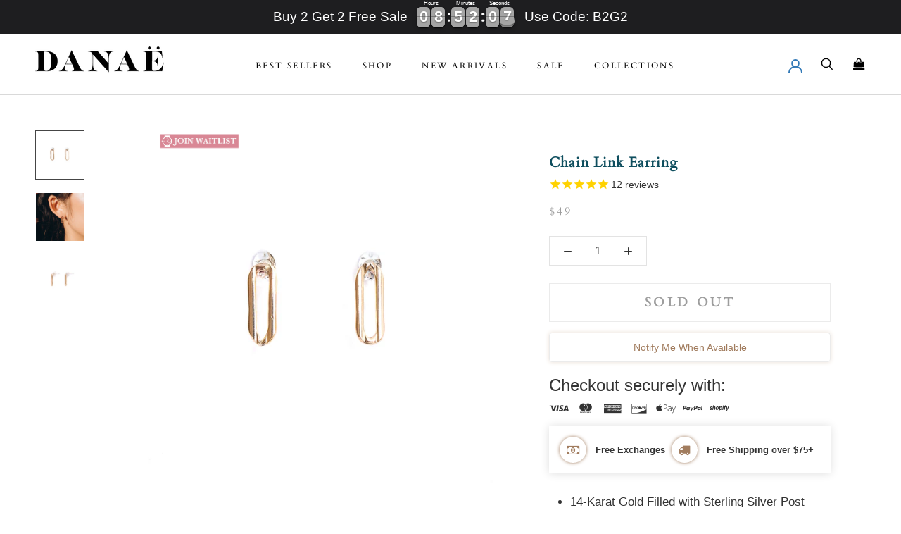

--- FILE ---
content_type: text/html
request_url: https://placement-api.us.afterpay.com/?mpid=starlightgoldtest.myshopify.com&placementid=null&pageType=product&zoid=9.0.85
body_size: 742
content:

  <!DOCTYPE html>
  <html>
  <head>
      <link rel='icon' href='data:,' />
      <meta http-equiv="Content-Security-Policy"
          content="base-uri 'self'; default-src 'self'; font-src 'self'; style-src 'self'; script-src 'self' https://cdn.jsdelivr.net/npm/zoid@9.0.85/dist/zoid.min.js; img-src 'self'; connect-src 'self'; frame-src 'self'">
      <title></title>
      <link rel="preload" href="/index.js" as="script" />
      <link rel="preload" href="https://cdn.jsdelivr.net/npm/zoid@9.0.85/dist/zoid.min.js" integrity="sha384-67MznxkYtbE8teNrhdkvnzQBmeiErnMskO7eD8QwolLpdUliTdivKWx0ANHgw+w8" as="script" crossorigin="anonymous" />
      <div id="__AP_DATA__" hidden>
        {"errors":{"mcr":null},"mcrResponse":{"data":{"errors":[],"config":{"mpId":"starlightgoldtest.myshopify.com","createdAt":"2023-09-28T23:29:59.11055113Z","updatedAt":"2024-10-10T04:33:35.99568149Z","config":{"consumerLending":{"metadata":{"shouldForceCache":false,"isProductEnabled":true,"updatedAt":"2024-10-10T04:33:35.995655209Z","version":0},"details":{"minimumAmount":{"amount":"400.00","currency":"USD"},"maximumAmount":{"amount":"4000.00","currency":"USD"}}},"interestFreePayment":{"metadata":{"shouldForceCache":false,"isProductEnabled":true,"updatedAt":"2024-10-10T04:33:35.995626619Z","version":0},"details":{"minimumAmount":{"amount":"1.00","currency":"USD"},"maximumAmount":{"amount":"1000.00","currency":"USD"},"cbt":{"enabled":true,"countries":["AU","GB","IT","FR","NZ","CA","ES"],"limits":{}}}},"merchantAttributes":{"metadata":{"shouldForceCache":false,"isProductEnabled":true,"updatedAt":"2024-10-10T04:33:35.99566464Z","version":0},"details":{"analyticsEnabled":true,"tradingCountry":"US","storeURI":"http://shopdanae.com/","tradingName":"Danae Jewelry","vpuf":true}},"onsitePlacements":{"metadata":{"version":0},"details":{"onsitePlacements":{}}},"cashAppPay":{"metadata":{"shouldForceCache":false,"isProductEnabled":false,"updatedAt":"2024-10-10T04:33:35.9956774Z","version":0},"details":{"enabledForOrders":false,"integrationCompleted":false}},"promotionalData":{"metadata":{"version":0},"details":{"consumerLendingPromotions":[]}}}}},"errors":null,"status":200},"brand":"cashappafterpay","meta":{"version":"0.35.4"}}
      </div>
  </head>
  <body></body>
  <script src="/index.js" type="application/javascript"></script>
  </html>
  

--- FILE ---
content_type: text/css
request_url: https://shopdanae.com/cdn/shop/t/24/assets/bold-upsell-custom.css?v=75496745052631336101660055433
body_size: -707
content:
/*# sourceMappingURL=/cdn/shop/t/24/assets/bold-upsell-custom.css.map?v=75496745052631336101660055433 */


--- FILE ---
content_type: text/javascript
request_url: https://shopdanae.com/cdn/shop/t/24/assets/custom.js?v=13996098778244958091681302668
body_size: -215
content:
$(document).ready(function(){$(".navigation1").each(function(){var t=$(this).find("a"),a=t.first().addClass("active"),n=$(a.attr("href"));t.not(":first").each(function(){$($(this).attr("href")).hide();var t2=$(".navigation1"),e=($(".navigation1").find("a").length,t2.find(".active")),i=e.innerWidth()+20;$(".selector").css({left:e.position.left+"px",width:i+"px"})}),$(this).find("a").click(function(t2){$(".navigation1 a").removeClass("active"),$(this).addClass("active");var e=$(this).innerWidth(),i=$(this).position();return $(".selector").css({left:i.left+"px",width:e+"px"}),a.removeClass("active"),n.hide(),a=$(this),n=$($(this).attr("href")),a.addClass("active"),n.show(),!1})})}),function(){var i,a=!1;document.body.addEventListener("touchstart",function(t){t.target.closest(".flickity-slider")?(a=!0,i={x:t.touches[0].pageX,y:t.touches[0].pageY}):a=!1}),document.body.addEventListener("touchmove",function(t){var e;a&&t.cancelable&&(e={x:t.touches[0].pageX-i.x,y:t.touches[0].pageY-i.y},7<Math.abs(e.x)&&t.preventDefault())},{passive:!1})}(),$(document).ready(function(){$(".textcolor").click(function(){$(this).hide(),$(".typecolor").addClass("showcolor")})}),$(document).ready(function(){$(".necklaceinput").click(function(){$("#neckles_size_custom_option").show()})}),$(document).ready(function(){$(".ringinput").click(function(){$("#ring_size_custom_option").show()})}),$(document).ready(function(){$(".braceletinput").click(function(){$("#bracelet_size_custom_option").show()})});
//# sourceMappingURL=/cdn/shop/t/24/assets/custom.js.map?v=13996098778244958091681302668


--- FILE ---
content_type: text/javascript; charset=utf-8
request_url: https://shopdanae.com/collections/best-selling-collection/products/chain-link-single.js
body_size: 616
content:
{"id":4633749749897,"title":"Chain Link Earring","handle":"chain-link-single","description":"\u003cdiv style=\"text-align: left;\"\u003e\n\u003cul\u003e\n\u003cli\u003e\n\u003cspan style=\"font-size: 1em;\"\u003e14-Karat Gold Filled with Sterling Silver Post\u003c\/span\u003e\u003cbr\u003e\n\u003c\/li\u003e\n\u003cli\u003e\n\u003cspan style=\"font-size: 1em;\"\u003eHypoallergenic\u003c\/span\u003e\u003cbr\u003e\n\u003c\/li\u003e\n\u003cli\u003e\n\u003cspan style=\"text-align: center; font-size: 1em;\"\u003eNon-Tarnish\u003c\/span\u003e\u003cbr\u003e\n\u003c\/li\u003e\n\u003cli\u003e\n\u003cspan style=\"text-align: center; font-size: 1em;\"\u003eHandmade with \u003c\/span\u003e\u003cspan style=\"text-align: center; font-size: 1em;\"\u003e♡ in Chicago, IL\u003c\/span\u003e\u003cbr\u003e\n\u003c\/li\u003e\n\u003cli\u003e\n\u003cspan style=\"font-size: 1em;\"\u003eLength: \u003c\/span\u003e\u003cspan style=\"font-size: 1em;\"\u003e15mm\u003c\/span\u003e\u003cbr\u003e\n\u003c\/li\u003e\n\u003c\/ul\u003e\n\u003c\/div\u003e","published_at":"2020-03-16T23:06:30-05:00","created_at":"2020-03-04T21:53:17-06:00","vendor":"Rocky","type":"","tags":["14K Gold Filled","all","DI","earrings","Faire","Gold Filled","Non Gemstone","polish-upsell","studs","womens"],"price":4900,"price_min":4900,"price_max":4900,"available":false,"price_varies":false,"compare_at_price":2500,"compare_at_price_min":2500,"compare_at_price_max":2500,"compare_at_price_varies":false,"variants":[{"id":32580479385737,"title":"Default Title","option1":"Default Title","option2":null,"option3":null,"sku":"Chain-Link-Earring","requires_shipping":true,"taxable":true,"featured_image":null,"available":false,"name":"Chain Link Earring","public_title":null,"options":["Default Title"],"price":4900,"weight":1,"compare_at_price":2500,"inventory_management":"shopify","barcode":"","requires_selling_plan":false,"selling_plan_allocations":[]}],"images":["\/\/cdn.shopify.com\/s\/files\/1\/0316\/2095\/6297\/products\/DSC04767.jpg?v=1600898817","\/\/cdn.shopify.com\/s\/files\/1\/0316\/2095\/6297\/products\/DSC07478.jpg?v=1600898817","\/\/cdn.shopify.com\/s\/files\/1\/0316\/2095\/6297\/products\/DSC04769.jpg?v=1600898817"],"featured_image":"\/\/cdn.shopify.com\/s\/files\/1\/0316\/2095\/6297\/products\/DSC04767.jpg?v=1600898817","options":[{"name":"Title","position":1,"values":["Default Title"]}],"url":"\/products\/chain-link-single","media":[{"alt":"Gold Chain Link Earring","id":7206206603401,"position":1,"preview_image":{"aspect_ratio":1.0,"height":2018,"width":2018,"src":"https:\/\/cdn.shopify.com\/s\/files\/1\/0316\/2095\/6297\/products\/DSC04767.jpg?v=1600898817"},"aspect_ratio":1.0,"height":2018,"media_type":"image","src":"https:\/\/cdn.shopify.com\/s\/files\/1\/0316\/2095\/6297\/products\/DSC04767.jpg?v=1600898817","width":2018},{"alt":"Gold Chain Link Earring","id":9789756637344,"position":2,"preview_image":{"aspect_ratio":1.0,"height":800,"width":800,"src":"https:\/\/cdn.shopify.com\/s\/files\/1\/0316\/2095\/6297\/products\/DSC07478.jpg?v=1600898817"},"aspect_ratio":1.0,"height":800,"media_type":"image","src":"https:\/\/cdn.shopify.com\/s\/files\/1\/0316\/2095\/6297\/products\/DSC07478.jpg?v=1600898817","width":800},{"alt":"Gold Chain Link Earring","id":7205223694473,"position":3,"preview_image":{"aspect_ratio":1.0,"height":1774,"width":1774,"src":"https:\/\/cdn.shopify.com\/s\/files\/1\/0316\/2095\/6297\/products\/DSC04769.jpg?v=1600898817"},"aspect_ratio":1.0,"height":1774,"media_type":"image","src":"https:\/\/cdn.shopify.com\/s\/files\/1\/0316\/2095\/6297\/products\/DSC04769.jpg?v=1600898817","width":1774}],"requires_selling_plan":false,"selling_plan_groups":[]}

--- FILE ---
content_type: text/javascript
request_url: https://dashboard.wheelio-app.com/api/wheelioapp/getsettings?jsonp=WheelioAppJSONPCallback459&s=starlightgoldtest.myshopify.com&d=starlightgoldtest.myshopify.com&cu=https%3A%2F%2Fshopdanae.com%2Fcollections%2Fbest-selling-collection%2Fproducts%2Fchain-link-single&uid=459
body_size: 13410
content:
window['WheelioAppJSONPCallback459']('U2FsdGVkX18UlUnBedkEF9k1fAZP/SsKhtrXsr8z/u7wxI0CvIY4i88UYXP6M/AZOz+A/3+t23SE6rSTmKiyXQGSVBRcbOP3tQ4/hfkmCqN/jpI8wqn5OV1aILSfII0Oe0OyB0FVL1atpsRDIdmcPjv/K6NSVcNzKSMH2AFf0/k2nFEj86dYW+Qxwymr3TcVM+dpTOx4BzGgQZ9+X6ZJdXZlGW4VnzcDpAA3qo1zMVw3X6sFXmBBa+GSOZ75oI42BnmllBEMp0IFK/j5huL9+sMWhYqK5pi3B2tWrsjc1clTDs3mpaKXY+OFQqDdTmbw49qN28Ma+9kxDS26kIVMzHvVvaUEZMbIzotQ/gR8VcYrTyW5xe+11H+cXx6x3Eu1WGT6VvZRwqgxJqFwJOf4bsYhkgczboAvsReopcs4VbO2Xoz77pywpo9KRIAp264x/YWvSAf4Kt3tnPWZj0trNPHXSHkGg69fl+X+9+nIB9HUE44SKNm5S8MoXD12FjAOfSdS2RpvdLBr34O3pEPuYePB+mddhN/bhfPivJVLpY7pNnnsor9cXhYGQUGpjzKbsgu0uXSOk8oEsbt4OltyaHFKP73irPBVK9c3U0V/ELeXzM9clNaGo5OKgVjfSewL02gNVGMoWSfj0I+fDa8DFdlHIlkjeb5CiR7wZ1/E2tjvZ9f2Z+Y4il9s3pc81dJK8921Jb/[base64]/PGNd9alGORmZSxW/17d94Uxrcc4WYdtCTml0clKJf9slFgFfoQ8Rl9mIa4DcQ9wJiGWOkE7y8IvoMkI04BkmjZEaI4GY8Y6SSWDuS7e+7yxjx7XuG3Eg+sUFXFnFM8GrZj1psWBHzokhHFbBwJwCjCRHyOYdCNP8SmavjKtdK9fbpmB6zHgJsrXHBaGJjiON4TzRwy/aSp9czsj9Peh1jJSTfkKc4G/vEzpsdrrdnA9M+YxbkyiVaoJteVjEpxA+E6eAfMlgx1/RHeXxHWQYX4MmZ1ISjUvQza1jnC9dCi/rfJAZRJ4rW4fiuyd3ydD8wg0We+tdtIzYnjfqi7hWC2eS5G03HkxmOkPeB+NiqxywtsDI3mF2TvPQSKhZ3Gy7Y429Sk/Y0ey/QWbqHD5yTo4HHuqpThTB1KYTr5jzYwFY9Sq6r0oGBmve0UUXu0G+vSFG2ithKQEhCtH5MI7H2DRYKzdBVBRs4PTBLZd+iDRDBxyQL9/6jhILNlqicqii3kwAYAbWWyhDA9lIaA3RHwlRREf967zhCc7EF5ibDKRYcFzpnQwOqyg/HjGmYzONbsCybTNlR4IP8LpJm3UzkrkLVdHX1HkRN/0Q9fzYa+zg38JW4aVxgeyeWBrR5SM0kDMHkB/SlOeSlMpEZXoVNtCnIbrSFH5o3SXn+FGP275kB9mekQYHpxoaIELPfr44N/+UPBjnRIgU5nR4pLmklSXm3tbvOW7MhaOi5joU3lnfvvlJPoe9h5gFi/NpTaArzpJgyNDj9O3ZgIEedmBVLxThqYocuGJkOfyWij0ZQoIprQdw0ozSSQWk99jtP0XT/HrumKGxMCRYYxUi03PS6v9ufiHCiZP8l8/QQBQV6FhTQVRbIQMN+ZOQ8dCLMGbiGnmRVawR8K8hd6Da/9yuJUNlH/t3LUxIO/oZMEz9O/pta8NeoJOxWlOE9R7WOQ+0D941NcdKfbF4YR0+bIMKC4uFiGgiE/0bz4tjcLmaeFuoqDqcpl9mdpaf1A/C2DN9tUaW8rf4mR0arrx7gqskS4Mrzn1bD+XnVT9Ld6rB1XRc17exW9mSHKDKHP40HJD5lWitVw2DK4GSSShURyf7mGvoYJZo71l1zQEmxtAUbU5Hhzj4+2wiZJfv2VzrW9iVgEMZ+IMBPTU6hsSbnoO71jk2lbdOWputaA1fYz6Tyblw2Ii0mXrDc81OZ+3eAl/YZu/452YoB+6RuPwjnlA0ey0lE8BcEutX2anLWxc0XDq/ZF2UBiPqXO/nFIjogVLuj6YiOLyaAe5GYAj9/udkwie4ARxW32+QmZs/2fdwA70fQFOm0pEr5ZYuTqfNJGB7rLj7kICMAYxEcJ0M+QjenuxdY+fpsGV/iD5VfT2Q/NjkggY0YLCvSsgVdSeGKncAZIfSNPjrH6J6Y4p4bF0iUtfLCfzDDEgKD8P6Cyo5WYfl6ClctaD6Iq6bg9RImbyuBWb8zfq8SwP4qDgjeAj4wqEnuWSTvvCUCqTZO2p77+bm7IEzqJTt0JIg+kofqiyEoSecCPuVfieB/XNhWCrhZisJ6UGBXe5FO/K//Nz8NL73qGGFigru5AAoFzrKI1DpUqY6D1lv57gQj6TRoEBPus6lgdkqAxIWAtx+1pnLyHrFgN+kwT/F84ScKNCHV4CS8eM7I0J7CO7k1u4XcYnYC4N62Hlyc0RQC5VjxNJyegSuHucujovskBVjpo9FDindf/dRMh77+/ftRVSdFECPo/xfihEMi3UXn4utFTFsbTzWg+QP8I7uzUA/[base64]/6bY6dOeJRPBvpWlr9Q66Po/me9puJZF++ab9l0nnCGkH7WRSy1PI3DkrAKrGbaNz82q/5lFA+vmQByzvmLICnG9AYSK57yUJJmFiQRcIILut5FYvJXGD1iDbBS2FHynRVAOTx53GtPWFeAKJpvKdz1VV73OCEJEDPQjyuaWmfoORofwQGhITGhQzmIglBaAPpaiosEUFR001uMa8cjxhxa80Xgd6GU4kp0OBSWm9E6KMJjcTC/N3HDRt4q6InaUxSKNYJTLNMyL62+F1nxXuWyYjZc41R288Of6T3md7ixewPi9cuRCC2PeZyFTqEq8Y9LQ59SrTi1m5KwZjEE43D5IK7zxvghnLgYc2tOMkB1QdNoSunpPtIi3cSAtNKc6K8JZ6EBgPfzBdme5H/+gXWZNiAXS5BNPKezzBVwUrayptFUu2z642V97S+4bznM/AWPdPLN3FV/tEfKL0jRhu7BtPJAfz0kbZUNnpcJxADDeHPaBegXEuMdUCfKFal9ilzlLmhew6NXVB/6Aq9t2xQuJHNfvFlkPH79ubQEE+ZwZuNKjKpy8tqdKKkFn/w2fOLW9aihU8xs9L4BDjl8piRHR2k9ysTgVIeOUor2A+jcCenj6zeP7jW3lhUrwlQ8o0brnZgLJNnixaFLBNWBuVRG4+m4rk5FwW/Hb4idCd5xqmPuVDmYxxICDDR+7JWLivAFPvf1r8fW+odu43oq89On+7cRLLWeyq2CzH/KC/OCFhkJrCntmUm8z5iVFUhVXFAgli8eH8U3TDIQDG5+ClweOa82M8724JowT0LI9rk+rM2YlNmDYMzvvIQPzL3Rqlm5HzE39ukDo/OrVM2Po57LUauqJqCO921qS0dKsqdm2WaMwBV7wtFyKNjv1ejZiREOm5jUkT/ZChcSjJ66a5Hiu0xqZvwzBLJzJLqqh7Dg/1I6TZt1r9cly0ox58Qx0N6iWaD4dCyZYqT9TD9S0fOwdsvQ0EjIQu/XvvCqVmvV+unBhnsu25rUOegKA0XOlEz+PTemMFMIlyFwi6qUEB69RhMGTH3ryPNarE/DEGVLrXOodfEGcwmrcWkR7T63Ax7MpPMvw24Jm+oMnh1UixeVq1ShGkrQ54LvFnSJwSm8feP9CJfij6cxGRTNTtsJRKtcD3TzzGL4cp3mF+ShC3/PmEUgeRGzmdjTyDxl+mwQq4unuhgQ24kLoXGln7dEoeiW+Ibo8XopxR/StHsoJEFU9/pK/NjHRlj/qZwLSWYamIJWvBp+FjIB70B82/9heYLbIrNtoDbK6wEUfunnV//CL9f6dD7h5PZORHLUXCTVfFJ/FjYTGHIxTrlI9ibe3MX3+qwB27unnsD1uKkLAg2hOcCBzMZr6TK8OEa6mPAyglfOrZNQgxccdleQ8PWqTVvEEOLHd1ufCWIyA2nAh6cwogCBBTxKhXms1ko/c7L0GmPnVLv+cYdqVcqSXuoJiun5vnrB/SF9y8LNYcUDqZ9cqCATdoC6Vkgg2TdiH9IwfzSu0DsDJ2IDcfvojp80tOP/4fOZrWNpOwIS5uTp5Pq8ssjAIN/dxPZvr8Owy8nzgoS6IH4M8LixN04MdJlTLFVfcRVZGoCRJUzoa07Jg0QHGQbQjBMnjyT5Y/[base64]/Qy6lYzvxfLwPsS4y+/JmW2UmqVxw4s1cuCFeWaXMrF9zpndr407yRm0mIIvPqxTx1YYjAu56WtopHm6t7Zhb3EGiXD7Wj/SFv0S6K50BJ54LfQEtZZ5P4GDW0mw37GU3oMYNLpGwzefHSA3MfKiuAOObOqt1lN+Zgx9hFBWQFkZE7hjzaIM1l6B5OfZ38JYieVzHJGeEtBMgmiLfSCw1HpRQ2uXXEKBcWkYOVIyG/xkDEEfT5RoPRHuw/8yns3IscepkoXtVPeKYVwKheQTBIOocATMItRSGqFt96lpwiNhLRtniO3kRvrSmnmoCGbSZZjXR3qeM0GzrJUBpxjjySKtiWNAXdR9qOurHGLzW7qacJTBsjp+7UNZ4HPtclyruT6eKCp7ECq/0uOzwCH0O/hh+H+sRCaQnYA+2l08PDqhv+EWNP0YuGo5SlqeIs3mABLXtxAQ7xx6oUQ90mQBReNBQD6GD0VpXrExUSgAHipRxEiKGZ0IuNs63L1TpufExizzvkf7G2evBKnUIjIwgB4KXocmTzvfbR6oM6ZYKLK4VuSaB9Mz99XNPT8h+WbUM/DZJgiPKplqN8FO06ywdmNc2U/GLGqqR59JGRTAvJ46LGdvbSVztoFjnGkcRAPeFHOO9Yjrz0MlWekKZbYfn0CBMu5sVvUOKYQrL58/JjX6i4EJBSwcvU/Myj/jyP9EM5J/tI5+rmKu6qI9vz8QqMQXuQjKMZ4uDF/PgSz4E1+2GaW3WQRCERpftEzO99uSL3aOq3BVQDqAkDvtlSxG2TUGcok7dnMVx0e2iA1jJTtAwOrgCTXHZMrR0n0b3Vd7tao7CU3gMsds06GNjlpusFhZXw+QxgNKJf7Oml182xK8szEOG/hY28UiLRcLIoUdeSsCWjy2djKM+JsQbivtkivFzop359wSX8VhZGyJszqusPXA23cu27JcllPZs6HL5/gdYnYtdFEYJOOAI+4uwOIIvuhSSfy7zyI35aYvxnYgyIu3cYY8kW6T4+qY7WTYMg+Tluoyn6LekCBruLIRYaz4kYZFtLOnVFhrdcfGFhYxP56/dSyRwu//KIEqkMvonMPbMT6TcqVe18Sx867GvMbznR5a6DS+9bUVyfPGQKxgahT5a/4v27s9HdzZyEpJv7F/MV1R/O0ScGPhGTCN54OFKZSD7I53OFIrPURmMsEdcmiEnD3iqj8bwpF9BvTvTcmFL3D7rJpBKLW66D3prHXHXnJslnzkGRXkOaGXRThUt59J+J90XUXut/pR1dwJKTIFogYBGJ2e5j8/FGhF8fcHDffYhVtsXhSMSmhL2tQ/[base64]/kf0iy1DA9Z7mlhC2ugI/BiRdxGTUVXy6YhLp0A+5JB2XxPqJiK4mnGB7YF3nXnp3ofebu12aqd+hUL7DRzKnUl2lvQb+Z+dhFGEZHiSEBa0XN4gwCj79b7sjdLNVyPl4XPNgTGq+O8emaTTgD4GK98lfFIIaNPsZZz1FwFZIsfNmdyLPVEeVfG2/Cy/AsrzBzKNtrNDfny8khgBXMn/jnDmU3Qk0s94u+I5PzqCIkopWl2gZ765HTlTU0yQJIK8TLj3MCJTA12okHnYw0U8tfTZ9mB0ZlKBFYwJmHD+Gs7DdpSfooc46eDzAzIQX2VGGLAbyBwhOFGPoMQl9uL9UO/6M5udcfPi2E+7l7guUd5ggIofIFT7oqpWOu0fJJ1IQiamW0c8h1X8EqLzFxRvRvLnvIzndvD5019CuGi7agscH3IYjni6qbk7SmG8NYuSKfhq1V3/VNqJvK2WL1YaSO/0PChwb42nSeVzXWGTXFRi+VWZxn06/pf5amExw2T5DVljhBL/jO6Mp4qgWf7SBvcv61WEUex7hmsQkIoc2jjaqPQdX4OASoTS8MAlrwMLBTVru+lueaV16+m33HLamO3tfygaeNQLthB5PsXL5xpTuGNqpAqJF+HukaEEn722yU/44EmOsNSQUjE13+Ly/dWJW8ivipzEOKNaB5799j6SXxDa4yBZOxjOBGt8ANFUlXLecngbaCT0v7U0v05s/QNxYRpfeAc84K+ibs1acQSZbepuncnUAz1DxW9dVFBq0GHNr1vBxJz+9m7hNWmGjUJ7NQNc6TMOy1Q9dDqrvTfqVygoTiQxPg/[base64]/FbywQm3FuBQN2CzE4QrsGL89z7NjzjVe5g1eZ1cUYPR3d9oiOkMPr1xgbOhdO18Ibwceh0v7MqoDCklmaeud1gnf/d7MRlZjuoth2G9/HfRzwTXQXSbGu2GmUAs4vAlkD2WmCkufYL7H56Q4Jb5csv0E7AonD/2CTuq46Qp2i85vx9MRWTa4JKeyvECKWPM5OZMphOXX2/WsAzp/0tAF1UIiG8Efvd0OslsAUurBWKsmnKzNFaC8XXoAfFdDol4zLOuo0eDLLw1yBaXIakHegqwb7NfLp34Zb4iQjJ0HIKp6vaQOWOt2ryCJDDBPx8iCtGUqWxs1ZpEo53yaa9Fs8znUonVkjF/SIJJaqhGfZ7IOIzV+EB9sikPKGiHnrZyoA3b6eGo1bIfEUU0QiCG9LD3sYURlSXQlWwxRb25ENn7bsXaay3xuKNXTJjVNLjrvNKZ2GsElzFzIsUTZgTHTmoLIDWMnwIe6A7YgJECqyIF9cFmtJibiZxib+wk99/[base64]/UBiJ9J9UVGjTxo17wy528myYDdHxAwxm4XZZRYk7Lr7Na7+5gk2gUnaBlpDlMjRvA5e0Qanx09H20Vf9Ky4liLicT3/NFm/+Ove9o8rIG/LsopCgwT+0BsqUbwIvFov2k5iCCgBhZoO2ndibOXS6zTYIJYbWzmhKiWyeVLDmBnWaUZAhPZbkScI/EeSzpLviffRu+5eD3K9H27LoEhaziRUPCygo/OkL/[base64]/dai1bTnEi/JOqu9c1RIfmDU9nUQ0QxS/JLHFrmreqBw9MMYCBxuvlvZ7ilJk6B7Csy15McxmDqAfsrzLvyjdu7j+X8B2te80OogPoHbyDam7IqSTG3wbmDGyNm3A880p/o3vbvexmitmyacOfRjePuhke2CQyTNrkifz99VejBcJPeWMihE+240UuWMZOhg8UO2g1+1+D7A84sjG+I7A9xaRGjGMy/soqIA0cGjLo3IVnhYgzBVBj2fcHMY501S3qFNIZR40H2u+EUUHqlSdrGSgcAbDJTeNRiFcwwSTjDMJ3wBCH4/WN578Z7PNHwXcn/2ujAnGzgGmLN0KwOqLzVltqA+ER8qrG5M7SYhTzamcMExU6ySjkwbu/yrp0PaSFpPtlzWoppa4nDw7pRejmlfXXBXYPltkLXEKPyEWhxJ0ao7y66yKlLTYc7zUwj4mhRET0uWD7KKwMJ7sORwq7u/oRZxFhznflqFV+cIScghwA6cp9EuNs/6plDIMS8bZ0OfIH4A8zp4D4urzXjwVG63OVSGB3qKKV/ir/6JWT+KL+JUpaQCNvu+x5jWKskR4SkT7pa8mCoNxFlBgV9n7CQY7BrhfutGC5zUuboyiga7aWP45Og30ARoY3F9BRRt+6uBzbPLci4TqLtnrnpL+ymMc2eOCSHcL145wSx4pb9z41n4rQ7ed0As0skux+qhek8nhKqbvGhzSzqcy1kqW/PTEqBSX4P+ICScRvnkM5H7S0Wn6rSvw+poLD/3Tpyy/Z2xK1A0RfyENv/qB1dmMvZwdlEufUcoFldwIFRhenYue5X1cBw6X5rkRyJgokEuv9qrOz+mpEvcy1SosuToWSUoTk+5IVfbW775XsOoQqVvMfhjNn6/llRNS6udMmXQytw/b8YdGO+3EpclqVYxp4qbHJkD17ENTiZXu5wuRSNkgxfBPtiI4wlRAyebihJpWXnTvN74TxaBJOqm3heTWie4H/vENWgHsYwgJpo3GH+ilROrL8hdVyrCHzxX9cE/ViU4kyHM20VfJkkFaH7i7YoXHpyXQPbAyAUk/YTVBxNSpP7Jdu8tW3qLjG8HARNTCUsrfpSkzsxgqiMxjZbeK62pFmRYHTFP7WV6JjfQ3UG721GNTY964i2LDKqfoPE3pxd3aXJGzZsirV+nEqtL1Gb47fYD9/hmcm+f0sG0tssW4uCWEApDaAPPN+GNmOtj1cX9Vj6HOW8/UbHIs3y/xDQFb1VsuAvy++eAAR9snLapMGn3aHzYOrthY4xxVNoLw2cfwS9WLSQcdg8ibQIWzhPel3LqHQlI/BMjpWX9siyfHM+AITcvhJiZpOCHS++1MdYisnGWu6dW7/tffObwsX5WCRkXsjjbR4XEb+gcluH5v8TRilaMmklPF2sQL/x6c7NQwcAQs/wx3NwnO1W0Lee9Vz/JXbHh0FAcT0bmEjo/NPCdOCkna+GEssNkgxw+GUryktXDwF6P7LW771ILodmgOWEXQ8k/1nVVgzqQUdINa1n+sG8bWurMZOxaopku0rVzoke2gWvAxE3IdfctJ4HbqGSTNdyIRWg7rsBcjG9/75lsAvRnJOJgUY4QPI29eem5AGPuJ6UtagcxXVdVBQmWfkKgjhsQpvyid2qelh9cj4g+eXUvmJmuAI1IfWtRdG55yPs6wSvJt/gnw64Qtq3PevcrQWpPyIWGTPSSoZjMzM5ycVjFAM/mvcg8k8GWfSamcVi0pUqKQDaE6xEfrYoAtZQvbPxdal5UW/Fv8CCEGwF9ngPdbwWvFVbrmgIk1xYBeBJ6YqxbIkvHxdlRZyCj4pxCaIF6iIjHUCV2bHwFf94tvjkVENZ6051qw7/hXuVbDxKXei0o6TmZ1q7UkcOvzh6WrXppMg6f+usB/JMaCeQymSF9IJzXutBU3PDu41tnrKztJFad4kUMxZ0fG4Jlyv41YbqLt9mt1IYLOHEOmAngUkbvue0ZmeFeTMP/Mc1snpBq3Hezno3SW8Wrfn78YMgKI+rIeB1SP2RFiCszWPdVoaKwHEqrMfmBW69bpfWWcQPwMh/04wuv//ok01bv9oQoSlqA1WbeYs7+Pyd0dmBDo3uPdtObvIQ6bBOJAPNnSqZ1VzBQNlsNCRLfCwgaIT4jPHO5Ogwuj3IV5ajwBgo2z9xcEvls9RrVNTuHcEtCZOR8YoQF/jUmJIiLD6PAVs/BAPUNEHQvjgYbDyHQFWZciW08eMxFjphmxXufoA2Q39P9x0rjs+OVFRe7RqzQXaYwA3pWYgu+eZyuErdPxdFkdHG5Hn7dKrjeUiQmw2JatgYNmOJXVW4NCSh8/LyRMfavCKHVVYx7vAlK/[base64]/DiJkQChmObiPx+X8w9zDvuMqz43SY0f99aO/ggslkCDi1cdHsdPGhWIJrst0HRCvo44FYl/[base64]/KmdJxJR+ntF0KTp87xbZrzI5C2P55y0gqkVhyKgbnVGrUJplFXww6zqT9R+U28D2GPLcHY/8MdUVYpCs+pOQpItt9yoHARAVQl97zYDqtyCjfbB+GBUinhMavmCl+bSdJovISEeLi5srusIGA81GamsKN0yz2hy8KhlUU9ZovdcYoaJqhN5UzcwZRjIBWHchrMNhzCyv5B+KBD1GtgAb56o3qbrnxIBP5iRT/ESf3aw0hZYuoxpJoErRty+pLEd1VzT0or5fkg7D6ApObJBha63U+wZOQ7oz3X29lDXyEawp7Hw40JpM13AQvUUBr2ahblabb3hLR3lXRkTL1FBnIIsYhEjDdiHanI2yEEVJv+CXf1a2S3w7FeY2BwEGmeQ==')